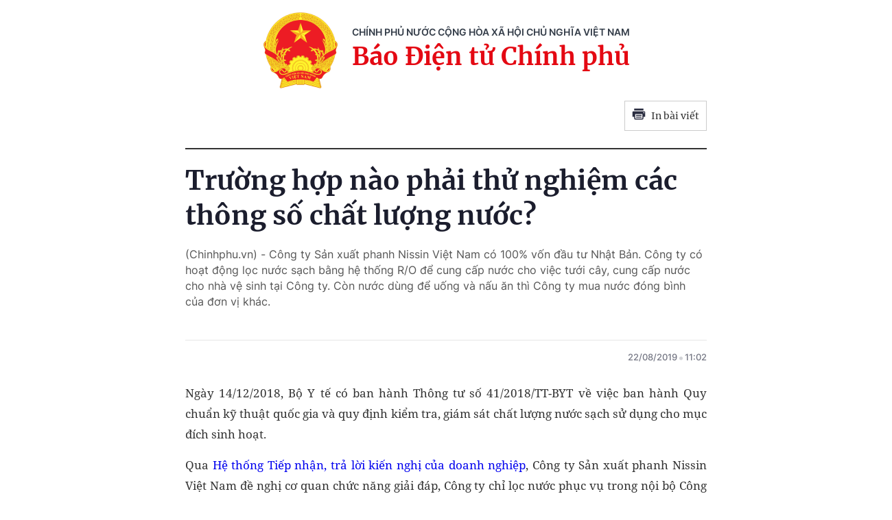

--- FILE ---
content_type: text/html; charset=utf-8
request_url: https://baochinhphu.vn/print/truong-hop-nao-phai-thu-nghiem-cac-thong-so-chat-luong-nuoc-102260306.htm
body_size: 4474
content:


        <!DOCTYPE html>
        <html>
        <head lang="vi">
            <meta http-equiv="Content-Type" content="text/html; charset=UTF-8" />
            <title runat="server">Tr&#x1B0;&#x1EDD;ng h&#x1EE3;p n&#xE0;o ph&#x1EA3;i th&#x1EED; nghi&#x1EC7;m c&#xE1;c th&#xF4;ng s&#x1ED1; ch&#x1EA5;t l&#x1B0;&#x1EE3;ng n&#x1B0;&#x1EDB;c?</title>
            <meta name="robots" content="noindex,nofollow" />
            <meta itemprop="headline" content="Tr&#x1B0;&#x1EDD;ng h&#x1EE3;p n&#xE0;o ph&#x1EA3;i th&#x1EED; nghi&#x1EC7;m c&#xE1;c th&#xF4;ng s&#x1ED1; ch&#x1EA5;t l&#x1B0;&#x1EE3;ng n&#x1B0;&#x1EDB;c?" />
            
<meta name="format-detection" content="telephone=no" />
<meta name="format-detection" content="address=no" />


<script nonce="sclotusinnline" type="text/javascript">
    var _ADM_Channel = '%2ftra-loi-cong-dan%2fdetail%2f';
</script>
<script nonce="sclotusinnline">
    function getMeta(t) { let e = document.getElementsByTagName("meta"); for (let n = 0; n < e.length; n++)if (e[n].getAttribute("name") === t) return e[n].getAttribute("content"); return "" }
    function loadJsAsync(jsLink, callback, crossorigin, integrity) {
        var scriptEl = document.createElement("script");
        scriptEl.type = "text/javascript";
        scriptEl.async = true;
        if (typeof crossorigin != "undefined" && crossorigin != "")
            scriptEl.crossOrigin = 'anonymous';
        if (typeof integrity != "undefined" && integrity != "")
            scriptEl.setAttribute('integrity', integrity);

        if (typeof callback == "function") {
            scriptEl.onreadystatechange = scriptEl.onload = function () {
                callback();
            };
        }
        scriptEl.src = jsLink;
        if (scriptEl) {
            var _scripts = document.getElementsByTagName("script");
            var checkappend = false;
            for (var i = 0; i < _scripts.length; i++) {
                if (_scripts[i].src == jsLink)
                    checkappend = true
            }
            if (!checkappend) {
                var head = document.getElementsByTagName('head')[0];
                head.appendChild(scriptEl);
            }
        }
    }
    function loadJsDefer(e, t, a) { var n = document.createElement("script"); if (n.type = "text/javascript", n.defer = !0, "function" == typeof t && (n.onreadystatechange = n.onload = function () { t() }), n.src = e, void 0 !== a && n.setAttribute("onerror", a), n) { for (var r = document.getElementsByTagName("script"), c = !1, o = 0; o < r.length; o++)r[o].src == e && (c = !0); !c && document.getElementsByTagName("head")[0].appendChild(n) } }

    var hdUserAgent = getMeta("uc:useragent");
    var isNotAllowAds = hdUserAgent.includes("not-allow-ads");

    var pageSettings = {
        DomainAPI: "https://s.baochinhphu.vn",
        Domain: "https://baochinhphu.vn",
        sharefbApiDomain: "https://sharefb.cnnd.vn",
        videoplayer: "https://vcplayer.mediacdn.vn",
        VideoToken: "[base64]",
        ajaxDomain: "https://hotroapi.baochinhphu.vn",
        commentSiteName: "baochinhphu",
        allowComment: "false",
        thumbDomain: "https://bcp.cdnchinhphu.vn",
        fb_appid: "472720487757187",
        siteId: "102"
    }
</script>

            <link rel="shortcut icon" href="https://static-cttcp.cdnchinhphu.vn/baochinhphu/image/favicon1.png" type="image/x-icon" />
            <link href="https://static-cttcp.cdnchinhphu.vn/baochinhphu/css/common.min.22102021v1.css" rel="stylesheet" type="text/css" media="all" media="print" />
            <link href="https://static-cttcp.cdnchinhphu.vn/baochinhphu/css/detail.min.08052023v1.css" rel="stylesheet" type="text/css" media="all" media="print" />
            <script async src="https://static-cttcp.cdnchinhphu.vn/baochinhphu/js/common.min.30092024v1.js" integrity="sha256-JhEX6B0bRVSDTD23uFBIa0kakeJNX9vYbuSKUufb4x0=" crossorigin="anonymous"></script>

            <style>
                .detail__pmain, .detail-container .detail-mcontent { width: 100%; }
                .header_new { border-bottom: 2px solid; margin-bottom: 20px; padding-bottom: 10px; }
                .printpage { padding: 10px; border: 1px solid #ccc; float: right; margin-bottom: 15px; display: flex; align-items: center; justify-content: space-between; width: 120px; }
                @media print {
                    .printpage { display: none !important; }
                }
                .VCSortableInPreviewMode[type="Photo"] img { height: auto; }
            </style>
        </head>
        <body>
            <div style="width:760px; margin:auto; position:relative;">
                <div class="header_new clearfix">
                    <div class="w650px">
                        <div class="header__logo">
                            <a href="/" class="header__logo-avt" title="">
                                <img src="https://static-cttcp.cdnchinhphu.vn/baochinhphu/image/logo_bcp.png" alt="Báo chính phủ">
                            </a>
                            <div class="header__lcontent">
                                <p class="text">chính phủ nước cộng hòa xã hội chủ nghĩa việt nam</p>
                                <p class="name">Báo Điện tử Chính phủ</p>
                            </div>
                        </div>
                        <a href="javascript:;" rel="nofollow" title="In bài viết" class="printpage">
                            <span class="icon">
                                <svg width="20" height="17" viewBox="0 0 20 17" fill="none" xmlns="http://www.w3.org/2000/svg">
                                    <path fill-rule="evenodd" clip-rule="evenodd" d="M16.6274 0.54808H3.37173V3.1886H16.6274V0.54808ZM17.953 4.51946H2.04625C1.31454 4.51946 0.720686 5.11331 0.721348 5.84502V12.4675H3.37247V15.1173C3.37247 15.8504 3.96633 16.4442 4.69936 16.4442H15.3045C16.0349 16.4442 16.6274 15.8524 16.6274 15.1213V12.4675H19.2786V5.83972C19.2786 5.10735 18.6847 4.51946 17.953 4.51946ZM17.953 7.17059H16.6274V5.84502H17.953V7.17059ZM15.3019 15.124H4.69737V8.49085H15.3019V15.124ZM6.02298 9.82172H13.9764V11.1473H6.02298V9.82172ZM13.9764 12.4728H6.02298V13.7984H13.9764V12.4728Z" fill="#2A2D40"></path>
                                </svg>
                            </span>
                            In bài viết
                        </a>
                    </div>
                </div>
                <div class="detail__page">
                    <div class="detail__pflex">
                        <div class="detail__pmain">
                            <div class="detail-container detailmaincontent" data-layout="1" data-key="keycd">
                                <div class="detail-mcontent">
                                    <h1 class="detail-title" data-role="title">Tr&#x1B0;&#x1EDD;ng h&#x1EE3;p n&#xE0;o ph&#x1EA3;i th&#x1EED; nghi&#x1EC7;m c&#xE1;c th&#xF4;ng s&#x1ED1; ch&#x1EA5;t l&#x1B0;&#x1EE3;ng n&#x1B0;&#x1EDB;c?</h1>
                                    <h2 class="detail-sapo" data-role="sapo">
                                        (Chinhphu.vn) - Công ty Sản xuất phanh Nissin Việt Nam có 100% vốn đầu tư Nhật Bản. Công ty có hoạt động lọc nước sạch bằng hệ thống R/O để cung cấp nước cho việc tưới cây, cung cấp nước cho nhà vệ sinh tại Công ty. Còn nước dùng để uống và nấu ăn thì Công ty mua nước đóng bình của đơn vị khác.
                                    </h2>
                                    <div class="detail-info">
                                        <div class="detail-author-top">
                                            
                                        </div>
                                        <div class="detail-time">
                                            <div data-role="publishdate">
                                                22/08/2019
                                                <span class="icon">
                                                    <svg width="5" height="6" viewBox="0 0 5 6" fill="none" xmlns="http://www.w3.org/2000/svg">
                                                        <circle cx="2.5" cy="3" r="2.5" fill="#747683" fill-opacity="0.32"></circle>
                                                    </svg>
                                                </span>
                                                11:02
                                            </div>
                                        </div>
                                    </div>
                                    <div class="detail-content afcbc-body clearfix" data-role="content">
                                        <p style="text-align: justify;">Ng&#224;y 14/12/2018, B&#7897; Y t&#7871; c&#243; ban h&#224;nh Th&#244;ng t&#432; s&#7889; 41/2018/TT-BYT v&#7873; vi&#7879;c ban h&#224;nh Quy chu&#7849;n k&#7929; thu&#7853;t qu&#7889;c gia v&#224; quy &#273;&#7883;nh ki&#7875;m tra, gi&#225;m s&#225;t ch&#7845;t l&#432;&#7907;ng n&#432;&#7899;c s&#7841;ch s&#7917; d&#7909;ng cho m&#7909;c &#273;&#237;ch sinh ho&#7841;t. </p>
<p style="text-align: justify;">Qua <a href="https://doanhnghiep.chinhphu.vn/">H&#7879; th&#7889;ng Ti&#7871;p nh&#7853;n, tr&#7843; l&#7901;i ki&#7871;n ngh&#7883; c&#7911;a doanh nghi&#7879;p</a>, C&#244;ng ty S&#7843;n xu&#7845;t phanh Nissin Vi&#7879;t Nam &#273;&#7873; ngh&#7883; c&#417; quan ch&#7913;c n&#259;ng gi&#7843;i &#273;&#225;p, C&#244;ng ty ch&#7881; l&#7885;c n&#432;&#7899;c ph&#7909;c v&#7909; trong n&#7897;i b&#7897; C&#244;ng ty (c&#225;c ho&#7841;t &#273;&#7897;ng t&#432;&#7899;i c&#226;y v&#224; cung c&#7845;p n&#432;&#7899;c cho nh&#224; v&#7879; sinh) th&#236; C&#244;ng ty c&#243; thu&#7897;c &#273;&#7889;i t&#432;&#7907;ng &#273;i&#7873;u ch&#7881;nh c&#7911;a Th&#244;ng t&#432; s&#7889; <a href="http://vanban.chinhphu.vn/portal/page/portal/chinhphu/hethongvanban?class_id=1&_page=1&mode=detail&document_id=195807">41/2018/TT-BYT</a> kh&#244;ng? C&#244;ng ty c&#243; ph&#7843;i ti&#7871;n h&#224;nh th&#7917; nghi&#7879;m c&#225;c th&#244;ng s&#7889; ch&#7845;t l&#432;&#7907;ng n&#432;&#7899;c s&#7841;ch v&#224; c&#244;ng b&#7889; h&#7907;p quy theo t&#7841;i Th&#244;ng t&#432; s&#7889; 41/2018/TT-BYT kh&#244;ng?</p>
<p style="text-align: justify;"><em>V&#7873; v&#7845;n &#273;&#7873; n&#224;y, B&#7897; Y t&#7871; c&#243; <a href="https://bcp.cdnchinhphu.vn/Uploaded/lethithuyan/2019_08_21/4373_HINO.pdf">&#253; ki&#7871;n</a> nh&#432; sau:</em></p>
<p style="text-align: justify;">Ng&#224;y 11/7/2007, Ch&#237;nh ph&#7911; ban h&#224;nh Ngh&#7883; &#273;&#7883;nh s&#7889; <a href="http://vanban.chinhphu.vn/portal/page/portal/chinhphu/hethongvanban?class_id=1&_page=1&mode=detail&document_id=33015">117/2007/N&#272;-CP</a> v&#7873; s&#7843;n xu&#7845;t, cung c&#7845;p v&#224; ti&#234;u th&#7909; n&#432;&#7899;c s&#7841;ch. Ph&#7841;m vi &#273;i&#7873;u ch&#7881;nh c&#7911;a Ngh&#7883; &#273;&#7883;nh quy &#273;&#7883;nh v&#7873; c&#225;c ho&#7841;t &#273;&#7897;ng trong l&#297;nh v&#7921;c s&#7843;n xu&#7845;t, cung c&#7845;p v&#224; ti&#234;u th&#7909; n&#432;&#7899;c s&#7841;ch theo h&#7879; th&#7889;ng c&#7845;p n&#432;&#7899;c t&#7853;p trung ho&#224;n ch&#7881;nh t&#7841;i khu v&#7921;c &#273;&#244; th&#7883;, khu v&#7921;c n&#244;ng th&#244;n v&#224; c&#225;c khu c&#244;ng nghi&#7879;p, khu ch&#7871; xu&#7845;t, khu c&#244;ng ngh&#7879; cao, khu kinh t&#7871;.</p>
<p style="text-align: justify;">T&#7841;i Kho&#7843;n 1, &#272;i&#7873;u 4 Ngh&#7883; &#273;&#7883;nh 117/2007/N&#272;-CP quy &#273;&#7883;nh B&#7897; Y t&#7871; ban h&#224;nh quy chu&#7849;n n&#432;&#7899;c s&#7841;ch d&#249;ng cho m&#7909;c &#273;&#237;ch sinh ho&#7841;t (&#259;n u&#7889;ng, v&#7879; sinh c&#7911;a con ng&#432;&#7901;i).</p>
<p style="text-align: justify;">Ng&#224;y 14/12/2018, B&#7897; Y t&#7871; ban h&#224;nh Th&#244;ng t&#432; s&#7889; 41/2018/TT-BYT v&#7873; quy chu&#7849;n k&#7929; thu&#7853;t qu&#7889;c gia v&#224; quy &#273;&#7883;nh ki&#7875;m tra, gi&#225;m s&#225;t ch&#7845;t l&#432;&#7907;ng n&#432;&#7899;c s&#7841;ch s&#7917; d&#7909;ng cho m&#7909;c &#273;&#237;ch sinh ho&#7841;t theo quy &#273;&#7883;nh t&#7841;i Ngh&#7883; &#273;&#7883;nh 117/2007/N&#272;-CP. V&#236; v&#7853;y, Th&#244;ng t&#432; s&#7889; 41/2018/TT-BYT ch&#7881; &#225;p d&#7909;ng &#273;&#7889;i v&#7899;i n&#432;&#7899;c s&#7843;n xu&#7845;t, cung c&#7845;p v&#224; ti&#234;u th&#7909; theo h&#7879; th&#7889;ng c&#7845;p n&#432;&#7899;c t&#7853;p trung ho&#224;n ch&#7881;nh t&#7841;i khu v&#7921;c &#273;&#244; th&#7883;, khu v&#7921;c n&#244;ng th&#244;n v&#224; c&#225;c khu c&#244;ng nghi&#7879;p, khu ch&#7871; xu&#7845;t, khu c&#244;ng ngh&#7879; cao, khu kinh t&#7871;.</p>
<p style="text-align: justify;">C&#259;n c&#7913; c&#225;c quy &#273;&#7883;nh n&#234;u tr&#234;n, n&#432;&#7899;c do C&#244;ng ty t&#7921; s&#7843;n xu&#7845;t v&#224; s&#7917; d&#7909;ng trong n&#7897;i b&#7897; C&#244;ng ty (d&#249;ng &#273;&#7875; t&#432;&#7899;i c&#226;y, cung c&#7845;p n&#432;&#7899;c cho nh&#224; v&#7879; sinh t&#7841;i C&#244;ng ty) kh&#244;ng thu&#7897;c ph&#7841;m vi &#273;i&#7873;u ch&#7881;nh t&#7841;i Ngh&#7883; &#273;&#7883;nh 117/2007/N&#272;-CP v&#224; Th&#244;ng t&#432; s&#7889; 41/2018/TT-BYT. C&#244;ng ty kh&#244;ng b&#7855;t bu&#7897;c ph&#7843;i th&#7921;c hi&#7879;n vi&#7879;c th&#7917; nghi&#7879;m c&#225;c th&#244;ng s&#7889; theo quy &#273;&#7883;nh t&#7841;i Th&#244;ng t&#432; n&#234;u tr&#234;n.</p>
<div style="text-align: right;"><strong>Chinhphu.vn</strong></div><br />
                                    </div>
                                </div>
                            </div>
                        </div>
                    </div>
                </div>
            </div>
            <script nonce="sclotusinnline" type="text/javascript">
                (runinit = window.runinit || []).push(function () {
                    if ($('.printpage').length > 0) {
                        $('.printpage').off('click').on('click', function () {
                            window.print();
                        });
                    }
                });
            </script>
        </body>
    </html>

